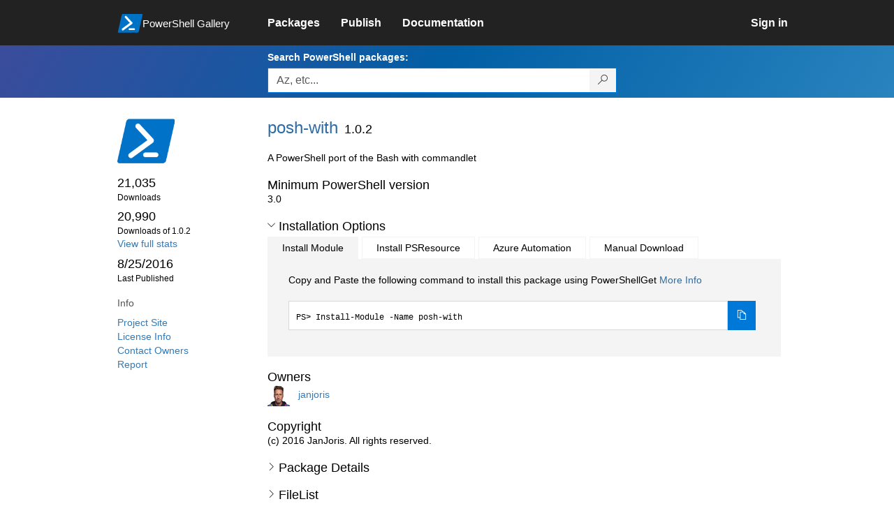

--- FILE ---
content_type: text/javascript; charset=utf-8
request_url: https://www.powershellgallery.com/Scripts/gallery/page-display-package.min.js?v=4RfM17kSv_i_Hi5gfSWPClNnxLxtUvB__uOqa8P6tL41
body_size: 4226
content:
$(function(){"use strict";function u(n){var t=$("#"+n+"-button");t.popover({trigger:"manual"});t.click(function(){var i=$("#"+n+"-text").text().trim();window.nuget.copyTextToClipboard(i,t);t.popover("show");setTimeout(function(){t.popover("destroy")},1e3)})}var f=$("#readme-container"),n,i,t,r;if(f[0]){window.nuget.configureExpanderHeading("readme-container");window.nuget.configureExpander("readme-more","CalculatorAddition","Show less","CalculatorSubtract","Show more");n=$("#readme-less");$clamp(n[0],{clamp:10,useNativeClamp:!1});$("#show-readme-more").click(function(){n.collapse("toggle")});n.on("hide.bs.collapse",function(n){n.stopPropagation()});n.on("show.bs.collapse",function(n){n.stopPropagation()})}if(i=$("#description-readme-container"),i[0]){window.nuget.configureExpanderHeading("description-readme-container");window.nuget.configureExpander("description-readme-more","CalculatorAddition","Show less","CalculatorSubtract","Show more");t=$("#description-readme-less");$clamp(t[0],{clamp:10,useNativeClamp:!1});$("#show-description-readme-more").click(function(){t.collapse("toggle")});t.on("hide.bs.collapse",function(n){n.stopPropagation()});t.on("show.bs.collapse",function(n){n.stopPropagation()})}window.nuget.configureExpanderHeading("dependency-groups");window.nuget.configureExpanderHeading("version-history");window.nuget.configureExpanderHeading("file-lists");window.nuget.configureExpanderHeading("full-item-details");window.nuget.configureExpanderHeading("installation-options");window.nuget.configureExpander("hidden-versions","CalculatorAddition","Show less","CalculatorSubtract","Show more");for(r in packageManagers)u(packageManagers[r]);if($("#undo-pending-edits").click(function(n){n.preventDefault();$(this).closest("form").submit()}),window.nuget.isGaAvailable())$("#dependency-groups").on("hide.bs.collapse show.bs.collapse",function(n){ga("send","event","dependencies",n.type)})}),function(n,t){"use strict";typeof define=="function"&&define.amd?define([],t):typeof exports=="object"?module.exports=t():n.$clamp=t()}(this,function(){"use strict";function n(n,t){function w(n,t){return c.getComputedStyle||(c.getComputedStyle=function(n){return this.el=n,this.getPropertyValue=function(t){var i=/(\-([a-z]){1})/g;return t=="float"&&(t="styleFloat"),i.test(t)&&(t=t.replace(i,function(){return arguments[2].toUpperCase()})),n.currentStyle&&n.currentStyle[t]?n.currentStyle[t]:null},this}),c.getComputedStyle(n,null).getPropertyValue(t)}function b(t){var i=t||n.clientHeight,r=k(n);return Math.max(Math.floor(i/r),0)}function tt(t){var i=k(n);return i*t}function k(n){var t=w(n,"line-height");return t=="normal"&&(t=parseInt(w(n,"font-size"))*1.2),parseInt(t)}function h(t){return t.lastChild.children&&t.lastChild.children.length>0?h(Array.prototype.slice.call(t.children).pop()):t.lastChild&&t.lastChild.nodeValue&&t.lastChild.nodeValue!==""&&t.lastChild.nodeValue!=i.truncationChar?t.lastChild:(t.lastChild.parentNode.removeChild(t.lastChild),h(n))}function a(t,f){function o(){e=i.splitOnChars.slice(0);r=e[0];u=null;l=null}if(f){var c=t.nodeValue.replace(i.truncationChar,"");if(u||(r=e.length>0?e.shift():"",u=c.split(r)),u.length>1?(l=u.pop(),v(t,u.join(r))):u=null,s&&(t.nodeValue=t.nodeValue.replace(i.truncationChar,""),n.innerHTML=t.nodeValue+" "+s.innerHTML+i.truncationChar),u){if(n.clientHeight<=f)if(e.length>=0&&r!=="")v(t,u.join(r)+r+l),u=null;else return n.innerHTML}else r===""&&(v(t,""),t=h(n),o());if(i.animate)setTimeout(function(){a(t,f)},i.animate===!0?10:i.animate);else return a(t,f)}}function v(n,t){n.nodeValue=t+i.truncationChar}var e,r,u,l,d,y;t=t||{};var it=this,c=window,i={clamp:t.clamp||2,useNativeClamp:typeof t.useNativeClamp!="undefined"?t.useNativeClamp:!0,splitOnChars:t.splitOnChars||[".","-","–","—"," "],animate:t.animate||!1,truncationChar:t.truncationChar||"…",truncationHTML:t.truncationHTML},o=n.style,g=n.innerHTML,nt=typeof n.style.webkitLineClamp!="undefined",f=i.clamp,p=f.indexOf&&(f.indexOf("px")>-1||f.indexOf("em")>-1),s;return i.truncationHTML&&(s=document.createElement("span"),s.innerHTML=i.truncationHTML),e=i.splitOnChars.slice(0),r=e[0],f=="auto"?f=b():p&&(f=b(parseInt(f))),nt&&i.useNativeClamp?(o.overflow="hidden",o.textOverflow="ellipsis",o.webkitBoxOrient="vertical",o.display="-webkit-box",o.webkitLineClamp=f,p&&(o.height=i.clamp+"px")):(y=tt(f),y<=n.clientHeight&&(d=a(h(n),y))),{original:g,clamped:d}}return n})